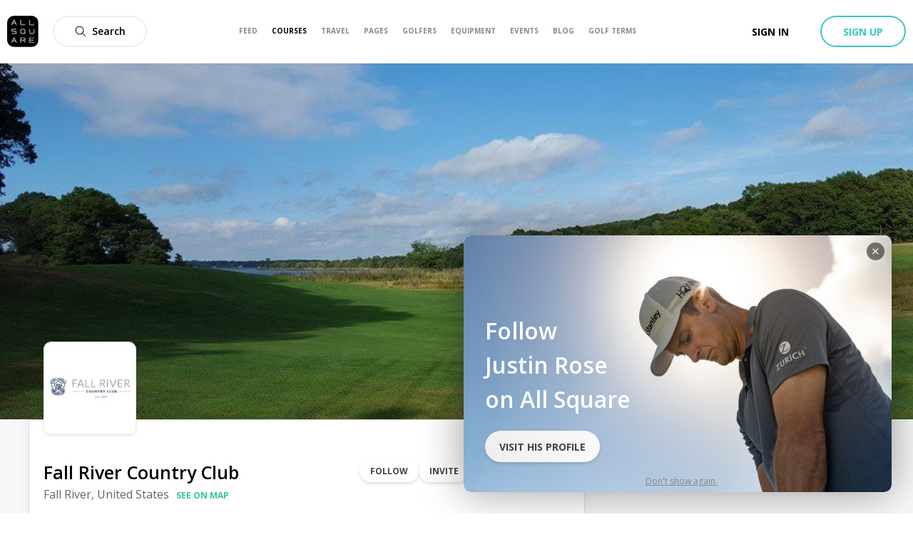

--- FILE ---
content_type: application/javascript; charset=UTF-8
request_url: https://www.allsquaregolf.com/_next/static/chunks/1089-85dbb9dd5cad80c5.js
body_size: 5217
content:
(self.webpackChunk_N_E=self.webpackChunk_N_E||[]).push([[1089],{84024:function(e,t,n){"use strict";n.d(t,{A:function(){return p}});var r=n(85893),a=(n(67294),n(94184)),i=n.n(a),o=n(29934),c=n(669),s=n(34165),u=n(56426),l=n(41204),d=n(65793),m=n.n(d),p=function(e){var t,n,a,d,p=(null===(a=null===(t=e.album)||void 0===t||null===(n=t.pictures)||void 0===n?void 0:n.edges[0])||void 0===a?void 0:a.node.uris)||{};return(0,r.jsxs)("div",{className:i()(m().albumCard,e.className),"data-test":"card_album",children:[(0,r.jsx)(c.l,{href:e.href,children:(0,r.jsx)("a",{className:m().card,onClick:e.onClick,children:(0,r.jsx)(s.$,{src:null===p||void 0===p?void 0:p.large,sizes:{sm:"75vw",md:"40vw",lg:"25vw"},alt:"".concat(e.album.name," Album Cover"),className:i()(m().preview,e.previewClassName)})})}),(0,r.jsx)(c.l,{href:e.href,children:(0,r.jsxs)("a",{className:m().contentLink,onClick:e.onClick,children:[(0,r.jsx)("h4",{className:m().title,children:e.album.title}),(0,r.jsx)("span",{className:m().picturesCount,children:"".concat(e.album.picturesCount," photos")}),e.showLastEdit&&(null===(d=e.album)||void 0===d?void 0:d.lastPictureUpdate)&&(0,r.jsx)("span",{className:m().date,children:(0,o.WU)(e.album.lastPictureUpdate,u.H0)})]})}),e.editable&&(0,r.jsx)(l.Z,{album:e.album,refetch:e.refetch,className:m().editButton,variant:"secondary-ghost",size:"short"})]})}},41204:function(e,t,n){"use strict";var r=n(34051),a=n.n(r),i=n(85893),o=(n(67294),n(51453)),c=n(89735),s=n(65417),u=n(1067);function l(e,t,n,r,a,i,o){try{var c=e[i](o),s=c.value}catch(u){return void n(u)}c.done?t(s):Promise.resolve(s).then(r,a)}t.Z=function(e){return(0,i.jsx)(s.C,{children:function(t,n){var r,s=n.open,d=n.close;return(0,i.jsxs)(i.Fragment,{children:[(0,i.jsx)(u.z,{onClick:function(){return s()},className:e.className,variant:e.variant,size:e.size||"medium",icon:e.icon,children:e.text||o.Z.current.editButton}),(0,i.jsx)(c.T,{onCompleted:(r=a().mark((function t(){return a().wrap((function(t){for(;;)switch(t.prev=t.next){case 0:return t.next=2,e.refetch();case 2:d();case 3:case"end":return t.stop()}}),t)})),function(){var e=this,t=arguments;return new Promise((function(n,a){var i=r.apply(e,t);function o(e){l(i,n,a,o,c,"next",e)}function c(e){l(i,n,a,o,c,"throw",e)}o(void 0)}))}),onDelete:e.onDelete,modalRef:t(),target:{type:"Album",id:e.album.id}})]})}})}},65226:function(e,t,n){"use strict";n.d(t,{g:function(){return P}});var r=n(85893),a=n(67294),i=n(6388),o=n(97926),c=n(34051),s=n.n(c),u=n(72078),l=n(78023),d=n(34165),m=n(99495),p=n.n(m);function f(e,t,n,r,a,i,o){try{var c=e[i](o),s=c.value}catch(u){return void n(u)}c.done?t(s):Promise.resolve(s).then(r,a)}var h=function(e){var t=(0,a.useState)(0),n=t[0],i=t[1],o=a.useRef(),c=function(){var t,r=(t=s().mark((function t(){var r;return s().wrap((function(t){for(;;)switch(t.prev=t.next){case 0:if(!(e.album.picturesCount>e.album.pictures.edges.length&&e.album.pictures.edges.length-n<5)){t.next=3;break}return t.next=3,e.loadMore();case 3:i(n+1),e.thumbnails&&(n+1)%5===0&&(null===(r=o.current)||void 0===r||r.scrollRight());case 5:case"end":return t.stop()}}),t)})),function(){var e=this,n=arguments;return new Promise((function(r,a){var i=t.apply(e,n);function o(e){f(i,r,a,o,c,"next",e)}function c(e){f(i,r,a,o,c,"throw",e)}o(void 0)}))});return function(){return r.apply(this,arguments)}}(),m=e.album.pictures.edges[n].node,h=n<e.album.picturesCount-1,v=n>0;return(0,r.jsxs)(r.Fragment,{children:[e.titleBar&&(0,r.jsx)("div",{className:p().titleContainer,children:e.album.title}),(0,r.jsx)(u.s,{author:e.author,media:m,likes:m.likes,likesCount:m.likesCount,comments:m.comments,commentsCount:m.commentsCount,target:{id:m.id,type:m.__typename},reportableTarget:{id:e.album.id,type:e.album.__typename},content:m.content,legend:"".concat(n+1,"/").concat(e.album.picturesCount),prev:v&&function(){var t;(i(n-1),e.thumbnails&&(n+1)%5===0)&&(null===o||void 0===o||null===(t=o.current)||void 0===t||t.scrollLeft())},next:h&&c,sidebar:e.sidebar,pictureClassName:e.pictureClassName,mediaWrapperClassName:e.mediaWrapperClassName}),e.thumbnails&&(0,r.jsx)("div",{className:p().thumbnailsContainer,children:(0,r.jsx)(l.A,{contentRef:o,children:e.album.pictures.edges.map((function(e,t){var a=e.node;return(0,r.jsx)(d.$,{src:a.uris.large,className:"".concat(p().thumbnail," ").concat(t===n?p().active:""),onClick:function(){return i(t)}},a.id)}))})})]})},v=n(63357),b=n(30293);function g(){var e,t,n=(e=["\n  query getAlbum($id: Int!, $first: Int, $after: String) {\n    album(id: $id) {\n      id\n      title\n      picturesCount\n      pictures(first: $first, after: $after) {\n        pageInfo {\n          endCursor\n          hasNextPage\n        }\n        edges {\n          node {\n            ...AsPictureFragment\n          }\n        }\n      }\n    }\n  }\n\n  ","\n"],t||(t=e.slice(0)),Object.freeze(Object.defineProperties(e,{raw:{value:Object.freeze(t)}})));return g=function(){return n},n}var _=(0,v.Ps)(g(),b.D);function y(e,t){(null==t||t>e.length)&&(t=e.length);for(var n=0,r=new Array(t);n<t;n++)r[n]=e[n];return r}function x(e,t,n){return t in e?Object.defineProperty(e,t,{value:n,enumerable:!0,configurable:!0,writable:!0}):e[t]=n,e}function C(e){for(var t=1;t<arguments.length;t++){var n=null!=arguments[t]?arguments[t]:{},r=Object.keys(n);"function"===typeof Object.getOwnPropertySymbols&&(r=r.concat(Object.getOwnPropertySymbols(n).filter((function(e){return Object.getOwnPropertyDescriptor(n,e).enumerable})))),r.forEach((function(t){x(e,t,n[t])}))}return e}function j(e,t){if(null==e)return{};var n,r,a=function(e,t){if(null==e)return{};var n,r,a={},i=Object.keys(e);for(r=0;r<i.length;r++)n=i[r],t.indexOf(n)>=0||(a[n]=e[n]);return a}(e,t);if(Object.getOwnPropertySymbols){var i=Object.getOwnPropertySymbols(e);for(r=0;r<i.length;r++)n=i[r],t.indexOf(n)>=0||Object.prototype.propertyIsEnumerable.call(e,n)&&(a[n]=e[n])}return a}function w(e){return function(e){if(Array.isArray(e))return y(e)}(e)||function(e){if("undefined"!==typeof Symbol&&null!=e[Symbol.iterator]||null!=e["@@iterator"])return Array.from(e)}(e)||function(e,t){if(!e)return;if("string"===typeof e)return y(e,t);var n=Object.prototype.toString.call(e).slice(8,-1);"Object"===n&&e.constructor&&(n=e.constructor.name);if("Map"===n||"Set"===n)return Array.from(n);if("Arguments"===n||/^(?:Ui|I)nt(?:8|16|32)(?:Clamped)?Array$/.test(n))return y(e,t)}(e)||function(){throw new TypeError("Invalid attempt to spread non-iterable instance.\\nIn order to be iterable, non-array objects must have a [Symbol.iterator]() method.")}()}var P=function(e){var t=e.sidebar,n=void 0===t||t,a=j(e,["sidebar"]),c=(0,i.aM)(_,{variables:{id:a.albumId,first:(a.index||0)+10},skip:1===a.albumId}),s=c.data,u=c.loading,l=c.fetchMore;if(1===a.albumId)return null;if(u||!s.album)return null;return(0,r.jsx)(o.n,{className:a.className,handleRef:a.handleRef,size:"fullscreen",children:(0,r.jsx)(h,{author:a.author,album:s.album,loadMore:function(){return l({query:_,variables:{id:a.albumId,first:10,after:s.album.pictures.pageInfo.endCursor},updateQuery:function(e,t){var n=t.fetchMoreResult;return{album:C({},e.album,{pictures:C({},n.album.pictures,{edges:w(e.album.pictures.edges).concat(w(n.album.pictures.edges))})})}}})},sidebar:n,titleBar:a.titleBar,thumbnails:a.thumbnails,pictureClassName:a.pictureClassName,mediaWrapperClassName:a.mediaWrapperClassName})})}},90145:function(e,t,n){"use strict";n.d(t,{S:function(){return F}});var r=n(34051),a=n.n(r),i=n(85893),o=n(67294),c=n(45697),s=n.n(c),u=n(63659),l=n(36182),d=n(12624),m=n(94184),p=n.n(m),f=n(64453),h=n(84164),v=n(21964),b=n(65417),g=n(1067),_=n(62124),y=n(94558),x=n(95870);function C(e,t,n,r,a,i,o){try{var c=e[i](o),s=c.value}catch(u){return void n(u)}c.done?t(s):Promise.resolve(s).then(r,a)}function j(e){return function(){var t=this,n=arguments;return new Promise((function(r,a){var i=e.apply(t,n);function o(e){C(i,r,a,o,c,"next",e)}function c(e){C(i,r,a,o,c,"throw",e)}o(void 0)}))}}var w=function(e){return new Promise((function(t,n){var r=new window.Image;r.addEventListener("load",(function(){return t(r)})),r.addEventListener("error",(function(e){return n(e)})),r.setAttribute("crossOrigin","anonymous"),r.src=e}))};function P(e){return e*Math.PI/180}function k(e,t){return N.apply(this,arguments)}function N(){return N=j(a().mark((function e(t,n){var r,i,o,c,s,u,l,d=arguments;return a().wrap((function(e){for(;;)switch(e.prev=e.next){case 0:return r=d.length>2&&void 0!==d[2]?d[2]:0,e.next=3,w(t);case 3:return i=e.sent,o=document.createElement("canvas"),c=o.getContext("2d"),s=Math.max(i.width,i.height),u=s/2*Math.sqrt(2)*2,o.width=u,o.height=u,c.translate(u/2,u/2),c.rotate(P(r)),c.translate(-u/2,-u/2),c.drawImage(i,u/2-.5*i.width,u/2-.5*i.height),l=c.getImageData(0,0,u,u),o.width=n.width,o.height=n.height,c.putImageData(l,0-u/2+.5*i.width-n.x,0-u/2+.5*i.height-n.y),e.abrupt("return",new Promise((function(e){o.toBlob((function(t){e(t)}))})));case 19:case"end":return e.stop()}}),e)}))),N.apply(this,arguments)}var O=n(6555),S=n.n(O);function I(e){if(void 0===e)throw new ReferenceError("this hasn't been initialised - super() hasn't been called");return e}function A(e,t,n,r,a,i,o){try{var c=e[i](o),s=c.value}catch(u){return void n(u)}c.done?t(s):Promise.resolve(s).then(r,a)}function R(e){return function(){var t=this,n=arguments;return new Promise((function(r,a){var i=e.apply(t,n);function o(e){A(i,r,a,o,c,"next",e)}function c(e){A(i,r,a,o,c,"throw",e)}o(void 0)}))}}function z(e,t){for(var n=0;n<t.length;n++){var r=t[n];r.enumerable=r.enumerable||!1,r.configurable=!0,"value"in r&&(r.writable=!0),Object.defineProperty(e,r.key,r)}}function W(e){return W=Object.setPrototypeOf?Object.getPrototypeOf:function(e){return e.__proto__||Object.getPrototypeOf(e)},W(e)}function M(e,t){return!t||"object"!==E(t)&&"function"!==typeof t?I(e):t}function B(e,t){return B=Object.setPrototypeOf||function(e,t){return e.__proto__=t,e},B(e,t)}var E=function(e){return e&&"undefined"!==typeof Symbol&&e.constructor===Symbol?"symbol":typeof e};function D(e){var t=function(){if("undefined"===typeof Reflect||!Reflect.construct)return!1;if(Reflect.construct.sham)return!1;if("function"===typeof Proxy)return!0;try{return Boolean.prototype.valueOf.call(Reflect.construct(Boolean,[],(function(){}))),!0}catch(e){return!1}}();return function(){var n,r=W(e);if(t){var a=W(this).constructor;n=Reflect.construct(r,arguments,a)}else n=r.apply(this,arguments);return M(this,n)}}var F=function(e){!function(e,t){if("function"!==typeof t&&null!==t)throw new TypeError("Super expression must either be null or a function");e.prototype=Object.create(t&&t.prototype,{constructor:{value:e,writable:!0,configurable:!0}}),t&&B(e,t)}(s,e);var t,n,r,c=D(s);function s(e){var t;!function(e,t){if(!(e instanceof t))throw new TypeError("Cannot call a class as a function")}(this,s),(t=c.call(this,e)).onCropChange=function(e){t.setState({crop:e})};var n=I(t);return t.onCropComplete=function(){var e=R(a().mark((function e(t,r){return a().wrap((function(e){for(;;)switch(e.prev=e.next){case 0:n.setState({croppedAreaPixels:r});case 1:case"end":return e.stop()}}),e)})));return function(n,r){return e.apply(I(t),arguments)}}(),t.onZoomChange=function(e){t.setState({zoom:e})},t.openInput=function(){var e;return null===(e=t.input.current)||void 0===e?void 0:e.click()},t.handleChange=function(e,n){var r,a=new FileReader,i=null===(r=e.target.files)||void 0===r?void 0:r[0];i&&(a.readAsDataURL(i),a.onload=function(e){"string"===typeof e.target.result&&t.setState({uploadedImage:e.target.result}),n()},a.onerror=function(e){return console.error("File could not be read! Code ",e.target.error.code)})},t.state={uploading:!1,error:null,uploadedImage:null,crop:{x:0,y:0},zoom:1,rotation:0,aspect:1,croppedAreaPixels:null},t.input=o.createRef(),t.cropModal=o.createRef(),t}return t=s,n=[{key:"render",value:function(){var e=this,t=this.props,n=t.children,r=t.mutation,o=t.getDerivedVariables,c=this.state,s=c.error,m=c.uploading,C=c.uploadedImage,j=c.crop,w=c.zoom,P=c.rotation,N=c.croppedAreaPixels,O=c.aspect,I=this,A=I.onCropChange,z=I.onCropComplete,W=I.onZoomChange;return(0,i.jsx)(u.m,{mutation:r,children:function(t){var r=e,c=e,u=function(){var e=R(a().mark((function e(n){var r;return a().wrap((function(e){for(;;)switch(e.prev=e.next){case 0:return e.prev=0,c.setState({uploading:!0}),e.next=4,k(C,N,P);case 4:return r=e.sent,e.next=7,t(o(r));case 7:c.setState({uploading:!1}),n(),e.next=14;break;case 11:e.prev=11,e.t0=e.catch(0),c.setState({uploading:!1,error:e.t0.message});case 14:case"end":return e.stop()}}),e,null,[[0,11]])})));return function(t){return e.apply(this,arguments)}}();return(0,i.jsxs)(i.Fragment,{children:[n(e.openInput,{uploading:m,error:s}),(0,i.jsx)(b.C,{children:function(e,t){var n=t.open,a=t.close;return(0,i.jsxs)(i.Fragment,{children:[(0,i.jsx)("input",{ref:r.input,type:"file",accept:f.FR,style:{display:"none"},onChange:function(e){return r.handleChange(e,n)}}),(0,i.jsxs)(v.w,{handleRef:e(),className:p()(S().modal,"stacked-modal"),title:"Position and size your photo",children:[(0,i.jsx)("div",{className:p()(S().cropperWrapper,"stacked-modal"),children:(0,i.jsx)(l.Z,{restrictPosition:!1,classes:{containerClassName:"stacked-modal",mediaClassName:"stacked-modal",cropAreaClassName:"stacked-modal"},image:C,crop:j,rotation:P,showGrid:!1,zoom:w,aspect:O,onCropChange:A,onCropComplete:z,onZoomChange:W})}),(0,i.jsxs)("div",{className:S().editorActionsWrapper,children:[(0,i.jsx)("div",{className:S().editorAction,children:(0,i.jsxs)("div",{className:S().editorSliderWrapper,children:[(0,i.jsx)(y.v,{className:S().editorSliderPart,name:"Picture",fill:"#000",width:"12px",height:"12px"}),(0,i.jsx)(d.Z,{className:S().editorSliderPart,onChange:function(e){return r.setState({zoom:e})},step:.1,min:1,max:3,defaultValue:1,value:w,disabled:m}),(0,i.jsx)(y.v,{className:S().editorSliderPart,name:"Picture",fill:"#000",width:"20px",height:"20px"})]})}),(0,i.jsx)("div",{className:S().editorAction,children:(0,i.jsx)(_.B,{variant:"white-flat",icon:{name:"Rotate",width:"20px",height:"20px",fill:"#37c88b"},disabled:m,onClick:function(){return r.setState({rotation:360!==P?P+90:90})}})})]}),(0,i.jsxs)("div",{className:p()(S().buttonsWrapper,"stacked-modal"),children:[(0,i.jsx)(g.z,{variant:"white-flat",size:"large",disabled:m,onClick:function(){return a()},className:p()(S().button,S().button_cancel,"stacked-modal"),children:"Cancel"}),(0,i.jsxs)(g.z,{variant:"primary",size:"large",type:"submit",disabled:m,onClick:function(){return u(a)},className:p()(S().button,"stacked-modal"),children:[m?(0,i.jsx)(h.s,{inline:!0}):null," Save"]})]}),s?(0,i.jsx)(x.p,{className:S().errorBox,variant:"danger",children:s}):null]})]})}})]})}})}}],n&&z(t.prototype,n),r&&z(t,r),s}(o.Component);F.propTypes={children:s().func.isRequired,mutation:s().object.isRequired,getDerivedVariables:s().func.isRequired}},66168:function(e,t,n){"use strict";n.d(t,{S:function(){return l}});var r=n(85893),a=n(67294),i=n(94184),o=n.n(i),c=n(94558);function s(e,t,n){return t in e?Object.defineProperty(e,t,{value:n,enumerable:!0,configurable:!0,writable:!0}):e[t]=n,e}var u=function(e){var t=e.section.id===e.active,n=e.section.href?{href:e.section.href}:{onClick:e.section.onClick};return(0,r.jsxs)("div",function(e){for(var t=1;t<arguments.length;t++){var n=null!=arguments[t]?arguments[t]:{},r=Object.keys(n);"function"===typeof Object.getOwnPropertySymbols&&(r=r.concat(Object.getOwnPropertySymbols(n).filter((function(e){return Object.getOwnPropertyDescriptor(n,e).enumerable})))),r.forEach((function(t){s(e,t,n[t])}))}return e}({className:o()("bar-navigation-show__nav-item-container",{active:t})},n,{children:[e.section.icon&&(0,r.jsx)(c.v,{name:e.section.icon.name,bold:"Bold"===e.section.icon.type,fill:t?"white":"gray",height:e.iconSize||"15px",width:e.iconSize||"15px"}),(0,r.jsxs)("a",{id:"nav-bar-element-".concat(e.section.id),className:o()("bar-navigation-show__nav-item",{active:t},{icon:e.section.icon},e.itemClassName),"data-test":e.dataTest,children:[e.section.name,t&&(0,r.jsx)("div",{className:"bar-navigation-show__nav-item-shape-down-container",children:(0,r.jsx)("div",{className:"bar-navigation-show__nav-item-shape-down"})}),e.section.number>0&&(0,r.jsx)("div",{className:"bar-navigation-show__nav-item-count",children:e.section.number})]})]}))},l=function(e){var t=(0,a.useRef)(null);(0,a.useEffect)((function(){var n=document.getElementById("nav-bar-element-".concat(e.active));if(n){var r=n.getBoundingClientRect().left;(void 0===r?0:r)+100>window.outerWidth&&(t.current.scrollLeft=n.getBoundingClientRect().left)}}),[]);return(0,r.jsx)("div",{ref:function(e){t.current=e},className:o()("bar-navigation-show__nav-shape",e.className),children:(0,r.jsx)("div",{className:"bar-navigation-show__nav-content",children:e.sections.map((function(t){return(0,r.jsx)(u,{itemClassName:e.itemClassName,active:e.active,section:t,dataTest:t.dataTest,iconSize:e.iconSize},t.id)}))})})}},65793:function(e){e.exports={albumCard:"styles_albumCard__feOg8",card:"styles_card__t1ztW",preview:"styles_preview__ijUCq",contentLink:"styles_contentLink__g012S",title:"styles_title__h88K3",picturesCount:"styles_picturesCount__SrjY4",date:"styles_date__61zFx",editButton:"styles_editButton__c5Man","as-animate-gradient":"styles_as-animate-gradient__nisUQ"}},99495:function(e){e.exports={titleContainer:"albumModal_titleContainer___mJDr",content:"albumModal_content__F6osU",pictureContainer:"albumModal_pictureContainer__OED4J",thumbnailsContainer:"albumModal_thumbnailsContainer__0Mf7i",thumbnail:"albumModal_thumbnail__6k6Hg",active:"albumModal_active__OiQLm","as-animate-gradient":"albumModal_as-animate-gradient__yXdes"}},6555:function(e){e.exports={modal:"cropImagePicker_modal__WM0DS",cropperWrapper:"cropImagePicker_cropperWrapper__vv2fW",editorActionsWrapper:"cropImagePicker_editorActionsWrapper__iOqXA",editorAction:"cropImagePicker_editorAction__6jVvo",editorSliderWrapper:"cropImagePicker_editorSliderWrapper__EEPU9",editorSliderPart:"cropImagePicker_editorSliderPart__0FWDQ",buttonsWrapper:"cropImagePicker_buttonsWrapper__JBu4n",button:"cropImagePicker_button__H_77s",button_cancel:"cropImagePicker_button_cancel__3DIq2",errorBox:"cropImagePicker_errorBox__0UWrJ","as-animate-gradient":"cropImagePicker_as-animate-gradient__Dm5Ex"}}}]);